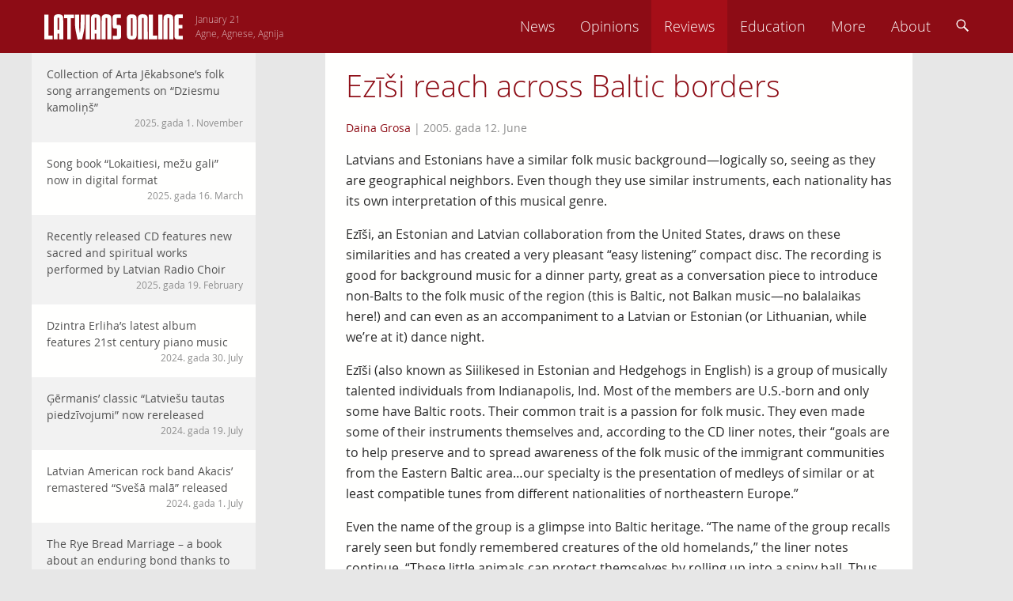

--- FILE ---
content_type: text/html; charset=UTF-8
request_url: https://latviansonline.com/ez299353i-reach-across-baltic-borders/
body_size: 14205
content:
<!DOCTYPE html>
<html lang="en-US">
<head>
<meta charset="UTF-8">
<meta name="viewport" content="width=device-width, initial-scale=1">
<title>Ezīši reach across Baltic borders - Latvians Online</title>
<link rel="profile" href="http://gmpg.org/xfn/11">
<link rel="pingback" href="https://latviansonline.com/xmlrpc.php">

<meta name='robots' content='index, follow, max-image-preview:large, max-snippet:-1, max-video-preview:-1' />
	<style>img:is([sizes="auto" i], [sizes^="auto," i]) { contain-intrinsic-size: 3000px 1500px }</style>
	
	<!-- This site is optimized with the Yoast SEO plugin v24.5 - https://yoast.com/wordpress/plugins/seo/ -->
	<link rel="canonical" href="https://latviansonline.com/ez299353i-reach-across-baltic-borders/" />
	<meta property="og:locale" content="en_US" />
	<meta property="og:type" content="article" />
	<meta property="og:title" content="Ezīši reach across Baltic borders - Latvians Online" />
	<meta property="og:description" content="Latvians and Estonians have a similar folk music background&#8212;logically so, seeing as they are geographical neighbors. Even though they use similar instruments, each nationality has its own interpretation of this musical genre. Ez&#299;&#353;i, an Estonian and Latvian collaboration from the United States, draws on these similarities and has created a very pleasant &#8220;easy listening&#8221; compact... Read more" />
	<meta property="og:url" content="https://latviansonline.com/ez299353i-reach-across-baltic-borders/" />
	<meta property="og:site_name" content="Latvians Online" />
	<meta property="article:publisher" content="https://www.facebook.com/latviansonline" />
	<meta property="article:published_time" content="2005-06-12T23:15:01+00:00" />
	<meta name="author" content="Daina Grosa" />
	<meta name="twitter:card" content="summary_large_image" />
	<meta name="twitter:creator" content="@latviansonline" />
	<meta name="twitter:site" content="@latviansonline" />
	<script type="application/ld+json" class="yoast-schema-graph">{"@context":"https://schema.org","@graph":[{"@type":"WebPage","@id":"https://latviansonline.com/ez299353i-reach-across-baltic-borders/","url":"https://latviansonline.com/ez299353i-reach-across-baltic-borders/","name":"Ezīši reach across Baltic borders - Latvians Online","isPartOf":{"@id":"https://latviansonline.com/#website"},"datePublished":"2005-06-12T23:15:01+00:00","author":{"@id":"https://latviansonline.com/#/schema/person/7d393a9d1c35e41492988f51891692f3"},"breadcrumb":{"@id":"https://latviansonline.com/ez299353i-reach-across-baltic-borders/#breadcrumb"},"inLanguage":"en-US","potentialAction":[{"@type":"ReadAction","target":["https://latviansonline.com/ez299353i-reach-across-baltic-borders/"]}]},{"@type":"BreadcrumbList","@id":"https://latviansonline.com/ez299353i-reach-across-baltic-borders/#breadcrumb","itemListElement":[{"@type":"ListItem","position":1,"name":"Home","item":"https://latviansonline.com/"},{"@type":"ListItem","position":2,"name":"Ezīši reach across Baltic borders"}]},{"@type":"WebSite","@id":"https://latviansonline.com/#website","url":"https://latviansonline.com/","name":"Latvians Online","description":"Ikkatram latvietim pasaulē.","potentialAction":[{"@type":"SearchAction","target":{"@type":"EntryPoint","urlTemplate":"https://latviansonline.com/?s={search_term_string}"},"query-input":{"@type":"PropertyValueSpecification","valueRequired":true,"valueName":"search_term_string"}}],"inLanguage":"en-US"},{"@type":"Person","@id":"https://latviansonline.com/#/schema/person/7d393a9d1c35e41492988f51891692f3","name":"Daina Grosa","description":"Daina Gross is editor of Latvians Online. An Australian-Latvian she is also a migration researcher at the University of Latvia, PhD from the University of Sussex, formerly a member of the board of the World Federation of Free Latvians, author and translator/ editor/ proofreader from Latvian into English of an eclectic mix of publications of different genres.","url":"https://latviansonline.com/author/daina/"}]}</script>
	<!-- / Yoast SEO plugin. -->


<link rel='dns-prefetch' href='//stats.wp.com' />
<link rel="alternate" type="application/rss+xml" title="Latvians Online &raquo; Feed" href="https://latviansonline.com/feed/" />
<link rel="alternate" type="application/rss+xml" title="Latvians Online &raquo; Comments Feed" href="https://latviansonline.com/comments/feed/" />
<link rel="alternate" type="application/rss+xml" title="Latvians Online &raquo; Ezīši reach across Baltic borders Comments Feed" href="https://latviansonline.com/ez299353i-reach-across-baltic-borders/feed/" />
<script type="text/javascript">
/* <![CDATA[ */
window._wpemojiSettings = {"baseUrl":"https:\/\/s.w.org\/images\/core\/emoji\/15.0.3\/72x72\/","ext":".png","svgUrl":"https:\/\/s.w.org\/images\/core\/emoji\/15.0.3\/svg\/","svgExt":".svg","source":{"concatemoji":"https:\/\/latviansonline.com\/wp-includes\/js\/wp-emoji-release.min.js"}};
/*! This file is auto-generated */
!function(i,n){var o,s,e;function c(e){try{var t={supportTests:e,timestamp:(new Date).valueOf()};sessionStorage.setItem(o,JSON.stringify(t))}catch(e){}}function p(e,t,n){e.clearRect(0,0,e.canvas.width,e.canvas.height),e.fillText(t,0,0);var t=new Uint32Array(e.getImageData(0,0,e.canvas.width,e.canvas.height).data),r=(e.clearRect(0,0,e.canvas.width,e.canvas.height),e.fillText(n,0,0),new Uint32Array(e.getImageData(0,0,e.canvas.width,e.canvas.height).data));return t.every(function(e,t){return e===r[t]})}function u(e,t,n){switch(t){case"flag":return n(e,"\ud83c\udff3\ufe0f\u200d\u26a7\ufe0f","\ud83c\udff3\ufe0f\u200b\u26a7\ufe0f")?!1:!n(e,"\ud83c\uddfa\ud83c\uddf3","\ud83c\uddfa\u200b\ud83c\uddf3")&&!n(e,"\ud83c\udff4\udb40\udc67\udb40\udc62\udb40\udc65\udb40\udc6e\udb40\udc67\udb40\udc7f","\ud83c\udff4\u200b\udb40\udc67\u200b\udb40\udc62\u200b\udb40\udc65\u200b\udb40\udc6e\u200b\udb40\udc67\u200b\udb40\udc7f");case"emoji":return!n(e,"\ud83d\udc26\u200d\u2b1b","\ud83d\udc26\u200b\u2b1b")}return!1}function f(e,t,n){var r="undefined"!=typeof WorkerGlobalScope&&self instanceof WorkerGlobalScope?new OffscreenCanvas(300,150):i.createElement("canvas"),a=r.getContext("2d",{willReadFrequently:!0}),o=(a.textBaseline="top",a.font="600 32px Arial",{});return e.forEach(function(e){o[e]=t(a,e,n)}),o}function t(e){var t=i.createElement("script");t.src=e,t.defer=!0,i.head.appendChild(t)}"undefined"!=typeof Promise&&(o="wpEmojiSettingsSupports",s=["flag","emoji"],n.supports={everything:!0,everythingExceptFlag:!0},e=new Promise(function(e){i.addEventListener("DOMContentLoaded",e,{once:!0})}),new Promise(function(t){var n=function(){try{var e=JSON.parse(sessionStorage.getItem(o));if("object"==typeof e&&"number"==typeof e.timestamp&&(new Date).valueOf()<e.timestamp+604800&&"object"==typeof e.supportTests)return e.supportTests}catch(e){}return null}();if(!n){if("undefined"!=typeof Worker&&"undefined"!=typeof OffscreenCanvas&&"undefined"!=typeof URL&&URL.createObjectURL&&"undefined"!=typeof Blob)try{var e="postMessage("+f.toString()+"("+[JSON.stringify(s),u.toString(),p.toString()].join(",")+"));",r=new Blob([e],{type:"text/javascript"}),a=new Worker(URL.createObjectURL(r),{name:"wpTestEmojiSupports"});return void(a.onmessage=function(e){c(n=e.data),a.terminate(),t(n)})}catch(e){}c(n=f(s,u,p))}t(n)}).then(function(e){for(var t in e)n.supports[t]=e[t],n.supports.everything=n.supports.everything&&n.supports[t],"flag"!==t&&(n.supports.everythingExceptFlag=n.supports.everythingExceptFlag&&n.supports[t]);n.supports.everythingExceptFlag=n.supports.everythingExceptFlag&&!n.supports.flag,n.DOMReady=!1,n.readyCallback=function(){n.DOMReady=!0}}).then(function(){return e}).then(function(){var e;n.supports.everything||(n.readyCallback(),(e=n.source||{}).concatemoji?t(e.concatemoji):e.wpemoji&&e.twemoji&&(t(e.twemoji),t(e.wpemoji)))}))}((window,document),window._wpemojiSettings);
/* ]]> */
</script>
<style id='wp-emoji-styles-inline-css' type='text/css'>

	img.wp-smiley, img.emoji {
		display: inline !important;
		border: none !important;
		box-shadow: none !important;
		height: 1em !important;
		width: 1em !important;
		margin: 0 0.07em !important;
		vertical-align: -0.1em !important;
		background: none !important;
		padding: 0 !important;
	}
</style>
<link rel='stylesheet' id='wp-block-library-css' href='https://latviansonline.com/wp-includes/css/dist/block-library/style.min.css?v=1.7' type='text/css' media='all' />
<link rel='stylesheet' id='mediaelement-css' href='https://latviansonline.com/wp-includes/js/mediaelement/mediaelementplayer-legacy.min.css?v=1.7' type='text/css' media='all' />
<link rel='stylesheet' id='wp-mediaelement-css' href='https://latviansonline.com/wp-includes/js/mediaelement/wp-mediaelement.min.css?v=1.7' type='text/css' media='all' />
<style id='jetpack-sharing-buttons-style-inline-css' type='text/css'>
.jetpack-sharing-buttons__services-list{display:flex;flex-direction:row;flex-wrap:wrap;gap:0;list-style-type:none;margin:5px;padding:0}.jetpack-sharing-buttons__services-list.has-small-icon-size{font-size:12px}.jetpack-sharing-buttons__services-list.has-normal-icon-size{font-size:16px}.jetpack-sharing-buttons__services-list.has-large-icon-size{font-size:24px}.jetpack-sharing-buttons__services-list.has-huge-icon-size{font-size:36px}@media print{.jetpack-sharing-buttons__services-list{display:none!important}}.editor-styles-wrapper .wp-block-jetpack-sharing-buttons{gap:0;padding-inline-start:0}ul.jetpack-sharing-buttons__services-list.has-background{padding:1.25em 2.375em}
</style>
<style id='classic-theme-styles-inline-css' type='text/css'>
/*! This file is auto-generated */
.wp-block-button__link{color:#fff;background-color:#32373c;border-radius:9999px;box-shadow:none;text-decoration:none;padding:calc(.667em + 2px) calc(1.333em + 2px);font-size:1.125em}.wp-block-file__button{background:#32373c;color:#fff;text-decoration:none}
</style>
<style id='global-styles-inline-css' type='text/css'>
:root{--wp--preset--aspect-ratio--square: 1;--wp--preset--aspect-ratio--4-3: 4/3;--wp--preset--aspect-ratio--3-4: 3/4;--wp--preset--aspect-ratio--3-2: 3/2;--wp--preset--aspect-ratio--2-3: 2/3;--wp--preset--aspect-ratio--16-9: 16/9;--wp--preset--aspect-ratio--9-16: 9/16;--wp--preset--color--black: #000000;--wp--preset--color--cyan-bluish-gray: #abb8c3;--wp--preset--color--white: #ffffff;--wp--preset--color--pale-pink: #f78da7;--wp--preset--color--vivid-red: #cf2e2e;--wp--preset--color--luminous-vivid-orange: #ff6900;--wp--preset--color--luminous-vivid-amber: #fcb900;--wp--preset--color--light-green-cyan: #7bdcb5;--wp--preset--color--vivid-green-cyan: #00d084;--wp--preset--color--pale-cyan-blue: #8ed1fc;--wp--preset--color--vivid-cyan-blue: #0693e3;--wp--preset--color--vivid-purple: #9b51e0;--wp--preset--gradient--vivid-cyan-blue-to-vivid-purple: linear-gradient(135deg,rgba(6,147,227,1) 0%,rgb(155,81,224) 100%);--wp--preset--gradient--light-green-cyan-to-vivid-green-cyan: linear-gradient(135deg,rgb(122,220,180) 0%,rgb(0,208,130) 100%);--wp--preset--gradient--luminous-vivid-amber-to-luminous-vivid-orange: linear-gradient(135deg,rgba(252,185,0,1) 0%,rgba(255,105,0,1) 100%);--wp--preset--gradient--luminous-vivid-orange-to-vivid-red: linear-gradient(135deg,rgba(255,105,0,1) 0%,rgb(207,46,46) 100%);--wp--preset--gradient--very-light-gray-to-cyan-bluish-gray: linear-gradient(135deg,rgb(238,238,238) 0%,rgb(169,184,195) 100%);--wp--preset--gradient--cool-to-warm-spectrum: linear-gradient(135deg,rgb(74,234,220) 0%,rgb(151,120,209) 20%,rgb(207,42,186) 40%,rgb(238,44,130) 60%,rgb(251,105,98) 80%,rgb(254,248,76) 100%);--wp--preset--gradient--blush-light-purple: linear-gradient(135deg,rgb(255,206,236) 0%,rgb(152,150,240) 100%);--wp--preset--gradient--blush-bordeaux: linear-gradient(135deg,rgb(254,205,165) 0%,rgb(254,45,45) 50%,rgb(107,0,62) 100%);--wp--preset--gradient--luminous-dusk: linear-gradient(135deg,rgb(255,203,112) 0%,rgb(199,81,192) 50%,rgb(65,88,208) 100%);--wp--preset--gradient--pale-ocean: linear-gradient(135deg,rgb(255,245,203) 0%,rgb(182,227,212) 50%,rgb(51,167,181) 100%);--wp--preset--gradient--electric-grass: linear-gradient(135deg,rgb(202,248,128) 0%,rgb(113,206,126) 100%);--wp--preset--gradient--midnight: linear-gradient(135deg,rgb(2,3,129) 0%,rgb(40,116,252) 100%);--wp--preset--font-size--small: 13px;--wp--preset--font-size--medium: 20px;--wp--preset--font-size--large: 36px;--wp--preset--font-size--x-large: 42px;--wp--preset--spacing--20: 0.44rem;--wp--preset--spacing--30: 0.67rem;--wp--preset--spacing--40: 1rem;--wp--preset--spacing--50: 1.5rem;--wp--preset--spacing--60: 2.25rem;--wp--preset--spacing--70: 3.38rem;--wp--preset--spacing--80: 5.06rem;--wp--preset--shadow--natural: 6px 6px 9px rgba(0, 0, 0, 0.2);--wp--preset--shadow--deep: 12px 12px 50px rgba(0, 0, 0, 0.4);--wp--preset--shadow--sharp: 6px 6px 0px rgba(0, 0, 0, 0.2);--wp--preset--shadow--outlined: 6px 6px 0px -3px rgba(255, 255, 255, 1), 6px 6px rgba(0, 0, 0, 1);--wp--preset--shadow--crisp: 6px 6px 0px rgba(0, 0, 0, 1);}:where(.is-layout-flex){gap: 0.5em;}:where(.is-layout-grid){gap: 0.5em;}body .is-layout-flex{display: flex;}.is-layout-flex{flex-wrap: wrap;align-items: center;}.is-layout-flex > :is(*, div){margin: 0;}body .is-layout-grid{display: grid;}.is-layout-grid > :is(*, div){margin: 0;}:where(.wp-block-columns.is-layout-flex){gap: 2em;}:where(.wp-block-columns.is-layout-grid){gap: 2em;}:where(.wp-block-post-template.is-layout-flex){gap: 1.25em;}:where(.wp-block-post-template.is-layout-grid){gap: 1.25em;}.has-black-color{color: var(--wp--preset--color--black) !important;}.has-cyan-bluish-gray-color{color: var(--wp--preset--color--cyan-bluish-gray) !important;}.has-white-color{color: var(--wp--preset--color--white) !important;}.has-pale-pink-color{color: var(--wp--preset--color--pale-pink) !important;}.has-vivid-red-color{color: var(--wp--preset--color--vivid-red) !important;}.has-luminous-vivid-orange-color{color: var(--wp--preset--color--luminous-vivid-orange) !important;}.has-luminous-vivid-amber-color{color: var(--wp--preset--color--luminous-vivid-amber) !important;}.has-light-green-cyan-color{color: var(--wp--preset--color--light-green-cyan) !important;}.has-vivid-green-cyan-color{color: var(--wp--preset--color--vivid-green-cyan) !important;}.has-pale-cyan-blue-color{color: var(--wp--preset--color--pale-cyan-blue) !important;}.has-vivid-cyan-blue-color{color: var(--wp--preset--color--vivid-cyan-blue) !important;}.has-vivid-purple-color{color: var(--wp--preset--color--vivid-purple) !important;}.has-black-background-color{background-color: var(--wp--preset--color--black) !important;}.has-cyan-bluish-gray-background-color{background-color: var(--wp--preset--color--cyan-bluish-gray) !important;}.has-white-background-color{background-color: var(--wp--preset--color--white) !important;}.has-pale-pink-background-color{background-color: var(--wp--preset--color--pale-pink) !important;}.has-vivid-red-background-color{background-color: var(--wp--preset--color--vivid-red) !important;}.has-luminous-vivid-orange-background-color{background-color: var(--wp--preset--color--luminous-vivid-orange) !important;}.has-luminous-vivid-amber-background-color{background-color: var(--wp--preset--color--luminous-vivid-amber) !important;}.has-light-green-cyan-background-color{background-color: var(--wp--preset--color--light-green-cyan) !important;}.has-vivid-green-cyan-background-color{background-color: var(--wp--preset--color--vivid-green-cyan) !important;}.has-pale-cyan-blue-background-color{background-color: var(--wp--preset--color--pale-cyan-blue) !important;}.has-vivid-cyan-blue-background-color{background-color: var(--wp--preset--color--vivid-cyan-blue) !important;}.has-vivid-purple-background-color{background-color: var(--wp--preset--color--vivid-purple) !important;}.has-black-border-color{border-color: var(--wp--preset--color--black) !important;}.has-cyan-bluish-gray-border-color{border-color: var(--wp--preset--color--cyan-bluish-gray) !important;}.has-white-border-color{border-color: var(--wp--preset--color--white) !important;}.has-pale-pink-border-color{border-color: var(--wp--preset--color--pale-pink) !important;}.has-vivid-red-border-color{border-color: var(--wp--preset--color--vivid-red) !important;}.has-luminous-vivid-orange-border-color{border-color: var(--wp--preset--color--luminous-vivid-orange) !important;}.has-luminous-vivid-amber-border-color{border-color: var(--wp--preset--color--luminous-vivid-amber) !important;}.has-light-green-cyan-border-color{border-color: var(--wp--preset--color--light-green-cyan) !important;}.has-vivid-green-cyan-border-color{border-color: var(--wp--preset--color--vivid-green-cyan) !important;}.has-pale-cyan-blue-border-color{border-color: var(--wp--preset--color--pale-cyan-blue) !important;}.has-vivid-cyan-blue-border-color{border-color: var(--wp--preset--color--vivid-cyan-blue) !important;}.has-vivid-purple-border-color{border-color: var(--wp--preset--color--vivid-purple) !important;}.has-vivid-cyan-blue-to-vivid-purple-gradient-background{background: var(--wp--preset--gradient--vivid-cyan-blue-to-vivid-purple) !important;}.has-light-green-cyan-to-vivid-green-cyan-gradient-background{background: var(--wp--preset--gradient--light-green-cyan-to-vivid-green-cyan) !important;}.has-luminous-vivid-amber-to-luminous-vivid-orange-gradient-background{background: var(--wp--preset--gradient--luminous-vivid-amber-to-luminous-vivid-orange) !important;}.has-luminous-vivid-orange-to-vivid-red-gradient-background{background: var(--wp--preset--gradient--luminous-vivid-orange-to-vivid-red) !important;}.has-very-light-gray-to-cyan-bluish-gray-gradient-background{background: var(--wp--preset--gradient--very-light-gray-to-cyan-bluish-gray) !important;}.has-cool-to-warm-spectrum-gradient-background{background: var(--wp--preset--gradient--cool-to-warm-spectrum) !important;}.has-blush-light-purple-gradient-background{background: var(--wp--preset--gradient--blush-light-purple) !important;}.has-blush-bordeaux-gradient-background{background: var(--wp--preset--gradient--blush-bordeaux) !important;}.has-luminous-dusk-gradient-background{background: var(--wp--preset--gradient--luminous-dusk) !important;}.has-pale-ocean-gradient-background{background: var(--wp--preset--gradient--pale-ocean) !important;}.has-electric-grass-gradient-background{background: var(--wp--preset--gradient--electric-grass) !important;}.has-midnight-gradient-background{background: var(--wp--preset--gradient--midnight) !important;}.has-small-font-size{font-size: var(--wp--preset--font-size--small) !important;}.has-medium-font-size{font-size: var(--wp--preset--font-size--medium) !important;}.has-large-font-size{font-size: var(--wp--preset--font-size--large) !important;}.has-x-large-font-size{font-size: var(--wp--preset--font-size--x-large) !important;}
:where(.wp-block-post-template.is-layout-flex){gap: 1.25em;}:where(.wp-block-post-template.is-layout-grid){gap: 1.25em;}
:where(.wp-block-columns.is-layout-flex){gap: 2em;}:where(.wp-block-columns.is-layout-grid){gap: 2em;}
:root :where(.wp-block-pullquote){font-size: 1.5em;line-height: 1.6;}
</style>
<link rel='stylesheet' id='contact-form-7-css' href='https://latviansonline.com/wp-content/plugins/contact-form-7/includes/css/styles.css?v=1.7' type='text/css' media='all' />
<link rel='stylesheet' id='latvians-online-style-css' href='https://latviansonline.com/wp-content/themes/latvians-online-underscore/style.css?v=1.7' type='text/css' media='all' />
<script type="text/javascript" src="https://latviansonline.com/wp-includes/js/jquery/jquery.min.js" id="jquery-core-js"></script>
<script type="text/javascript" src="https://latviansonline.com/wp-includes/js/jquery/jquery-migrate.min.js" id="jquery-migrate-js"></script>
<script type="text/javascript" src="https://latviansonline.com/wp-content/themes/latvians-online-underscore/js/picturefill/matchMedia.js" id="matchmedia-js"></script>
<script type="text/javascript" src="https://latviansonline.com/wp-content/themes/latvians-online-underscore/js/picturefill/picturefill.js" id="picturefill-js"></script>
<script type="text/javascript" src="https://latviansonline.com/wp-content/themes/latvians-online-underscore/js/modernizr.js" id="modernizr-js"></script>
<link rel="https://api.w.org/" href="https://latviansonline.com/wp-json/" /><link rel="alternate" title="JSON" type="application/json" href="https://latviansonline.com/wp-json/wp/v2/posts/1800" /><link rel="EditURI" type="application/rsd+xml" title="RSD" href="https://latviansonline.com/xmlrpc.php?rsd" />
<meta name="generator" content="WordPress 6.7.4" />
<link rel='shortlink' href='https://latviansonline.com/?p=1800' />
<link rel="alternate" title="oEmbed (JSON)" type="application/json+oembed" href="https://latviansonline.com/wp-json/oembed/1.0/embed?url=https%3A%2F%2Flatviansonline.com%2Fez299353i-reach-across-baltic-borders%2F" />
<link rel="alternate" title="oEmbed (XML)" type="text/xml+oembed" href="https://latviansonline.com/wp-json/oembed/1.0/embed?url=https%3A%2F%2Flatviansonline.com%2Fez299353i-reach-across-baltic-borders%2F&#038;format=xml" />
<script type="text/javascript">
	window._se_plugin_version = '8.1.9';
</script>
	<style>img#wpstats{display:none}</style>
		</head>

<body class="post-template-default single single-post postid-1800 single-format-standard group-blog">
<div id="page" class="hfeed site">
	<header id="masthead" class="site-header" role="banner">
		<div class="inner-header clear">
			<div class="site-branding">
				<a href="https://latviansonline.com/"><img src="https://latviansonline.com/wp-content/themes/latvians-online-underscore/img/back.svg" class="back" alt="Latvians Online logo"></a>
				<a href="https://latviansonline.com/" rel="home"><img src="https://latviansonline.com/wp-content/themes/latvians-online-underscore/img/latvians-online-logo-new.svg" class="logo clear" alt="Latvians Online logo"></a>
				<h1 class="site-title screen-reader-text">Latvians Online &ndash; Ikkatram latvietim pasaulē.</h1>

				<p class="name-days">
					<script type="text/javascript" src="https://latviansonline.com/wp-content/themes/latvians-online-underscore/js/vardi.js"></script>
				</p>
			</div>

			<nav id="site-navigation" class="main-navigation" role="navigation">
				<h1 class="menu-toggle"><img src="https://latviansonline.com/wp-content/themes/latvians-online-underscore/img/menu.svg" alt="Menu"></h1>
				<a class="skip-link screen-reader-text" href="#content">Skip to content</a>

				<div class="menu-primary-navigation-container"><ul id="menu-primary-navigation" class="menu"><li id="menu-item-11442" class="menu-item menu-item-type-taxonomy menu-item-object-category menu-item-11442"><a href="https://latviansonline.com/category/news/">News</a></li>
<li id="menu-item-11445" class="menu-item menu-item-type-taxonomy menu-item-object-category menu-item-11445"><a href="https://latviansonline.com/category/opinions/">Opinions</a></li>
<li id="menu-item-11443" class="menu-item menu-item-type-taxonomy menu-item-object-category current-post-ancestor current-menu-parent current-post-parent menu-item-11443"><a href="https://latviansonline.com/category/reviews/">Reviews</a></li>
<li id="menu-item-11446" class="menu-item menu-item-type-taxonomy menu-item-object-category menu-item-11446"><a href="https://latviansonline.com/category/education/">Education</a></li>
<li id="menu-item-23" class="menu-item menu-item-type-custom menu-item-object-custom menu-item-has-children menu-item-23"><a href="#">More</a>
<ul class="sub-menu">
	<li id="menu-item-11444" class="menu-item menu-item-type-taxonomy menu-item-object-category menu-item-11444"><a href="https://latviansonline.com/category/blogs/">Blogs</a></li>
	<li id="menu-item-11447" class="menu-item menu-item-type-taxonomy menu-item-object-category menu-item-11447"><a href="https://latviansonline.com/category/columns/">Columns</a></li>
	<li id="menu-item-11448" class="menu-item menu-item-type-taxonomy menu-item-object-category menu-item-11448"><a href="https://latviansonline.com/category/kolonijas/">Iz kolōnijām</a></li>
</ul>
</li>
<li id="menu-item-21" class="menu-item menu-item-type-post_type menu-item-object-page menu-item-21"><a href="https://latviansonline.com/about/">About</a></li>
<li id="search-box"><form role="search" method="get" id="searchform" action="https://latviansonline.com/" class="search-form"><input type="text" placeholder="Search ..." name="s" tabindex="-1" id="s"></form></li><li id="search-menu-item"><a><img src="https://latviansonline.com/wp-content/themes/latvians-online-underscore/img/search.svg" alt="Search"></a></li></ul></div>
			</nav>
		</div>
	</header>
	<div id="left-menu-toggle" class="footer-button"><a><img src="https://latviansonline.com/wp-content/themes/latvians-online-underscore/img/left-menu.svg" alt="Left menu"></a></div>




	<div id="content" class="site-content">
	<div id="secondary" class="widget-area" role="complementary">
				<aside id="my-recent-posts-2" class="widget widget_recent_entries">		<h1 class="widget-title">Raksti</h1>		<ul id="side-list">
							<li id="side-post-16590">

														<span data-picture data-alt="Collection of Arta Jēkabsone&#8217;s folk song arrangements on &#8220;Dziesmu kamoliņš&#8221;" class="responsive-image">
				        <span data-src="https://latviansonline.com/wp-content/uploads/2025/11/Arta-3-320x178.png"></span>
				        <span data-src="https://latviansonline.com/wp-content/uploads/2025/11/Arta-3-640x356.png" data-media="(-o-min-device-pixel-ratio:5/4), (-webkit-min-device-pixel-ratio:1.25), (min-resolution:120dpi)"></span>
				        <noscript>
				            <img width="320" height="178" src="https://latviansonline.com/wp-content/uploads/2025/11/Arta-3-320x178.png" class="attachment-post-thumbnail size-post-thumbnail wp-post-image" alt="" decoding="async" fetchpriority="high" srcset="https://latviansonline.com/wp-content/uploads/2025/11/Arta-3-320x178.png 320w, https://latviansonline.com/wp-content/uploads/2025/11/Arta-3-640x356.png 640w, https://latviansonline.com/wp-content/uploads/2025/11/Arta-3-917x509.png 917w, https://latviansonline.com/wp-content/uploads/2025/11/Arta-3-1834x1018.png 1834w, https://latviansonline.com/wp-content/uploads/2025/11/Arta-3-768x426.png 768w, https://latviansonline.com/wp-content/uploads/2025/11/Arta-3-1536x852.png 1536w" sizes="(max-width: 320px) 100vw, 320px" />				        </noscript>
				    </span>
				
				<a href="https://latviansonline.com/collection-of-arta-jekabsones-folk-song-arrangements-on-dziesmu-kamolins/" class="widget-post">Collection of Arta Jēkabsone&#8217;s folk song arrangements on &#8220;Dziesmu kamoliņš&#8221;							<span class="posted-on"><time class="entry-date published" datetime="2025-11-01T13:19:41+02:00">2025. gada 1. November</time></span>							</a>
			</li>
								<li id="side-post-16524">

				
				<a href="https://latviansonline.com/song-book-lokaitiesi-mezu-gali-now-in-digital-format/" class="widget-post even">Song book &#8220;Lokaitiesi, mežu gali&#8221; now in digital format							<span class="posted-on"><time class="entry-date published" datetime="2025-03-16T16:36:54+02:00">2025. gada 16. March</time></span>							</a>
			</li>
								<li id="side-post-16502">

				
				<a href="https://latviansonline.com/latvian-radio-choir-performs-sacred-and-spiritual-works-by-latvian-composers-on-new-cd/" class="widget-post">Recently released CD features new sacred and spiritual works performed by Latvian Radio Choir							<span class="posted-on"><time class="entry-date published" datetime="2025-02-19T10:26:23+02:00">2025. gada 19. February</time></span>							</a>
			</li>
								<li id="side-post-16446">

				
				<a href="https://latviansonline.com/21st-century-piano-music-featured-on-latvian-pianist-dzintra-erlihas-latest-album/" class="widget-post even">Dzintra Erliha&#8217;s latest album features 21st century piano music							<span class="posted-on"><time class="entry-date published" datetime="2024-07-30T03:51:12+03:00">2024. gada 30. July</time></span>							</a>
			</li>
								<li id="side-post-16434">

				
				<a href="https://latviansonline.com/germanis-classic-latviesu-tautas-piedzivojumi-rereleased/" class="widget-post">Ģērmanis&#8217; classic &#8220;Latviešu tautas piedzīvojumi&#8221; now rereleased							<span class="posted-on"><time class="entry-date published" datetime="2024-07-19T16:26:16+03:00">2024. gada 19. July</time></span>							</a>
			</li>
								<li id="side-post-16425">

				
				<a href="https://latviansonline.com/latvian-american-rock-band-akacis-remastered-album-svesa-mala-released/" class="widget-post even">Latvian American rock band Akacis&#8217; remastered &#8220;Svešā malā&#8221; released							<span class="posted-on"><time class="entry-date published" datetime="2024-07-01T06:54:44+03:00">2024. gada 1. July</time></span>							</a>
			</li>
								<li id="side-post-16419">

				
				<a href="https://latviansonline.com/the-rye-bread-marriage-a-book-about-an-enduring-bond-thanks-to-rye-bread/" class="widget-post">The Rye Bread Marriage – a book about an enduring bond thanks to rye bread							<span class="posted-on"><time class="entry-date published" datetime="2024-06-05T19:15:42+03:00">2024. gada 5. June</time></span>							</a>
			</li>
								<li id="side-post-16410">

				
				<a href="https://latviansonline.com/youthful-energy-of-laimas-muzykanti-enters-third-decade-on-new-cd-turu-buru/" class="widget-post even">Youthfully energetic Laimas muzykanti perform diverse arrangements of Latvian folksongs on new CD							<span class="posted-on"><time class="entry-date published" datetime="2024-04-26T20:33:07+03:00">2024. gada 26. April</time></span>							</a>
			</li>
								<li id="side-post-16382">

				
				<a href="https://latviansonline.com/16382-2/" class="widget-post">Double CD features organist Aigars Reinis&#8217; rendition of music by Alfrēds Kalniņš							<span class="posted-on"><time class="entry-date published" datetime="2024-04-02T16:47:12+03:00">2024. gada 2. April</time></span>							</a>
			</li>
								<li id="side-post-16373">

				
				<a href="https://latviansonline.com/thunderous-drum-and-bagpipe-ensemble-auli-celebrate-20-years-with-recent-release/" class="widget-post even">Thunderous drum and bagpipe ensemble Auļi celebrate 20 years with recent release							<span class="posted-on"><time class="entry-date published" datetime="2024-03-26T11:29:30+02:00">2024. gada 26. March</time></span>							</a>
			</li>
								<li id="side-post-16367">

				
				<a href="https://latviansonline.com/10th-folk-compilation-sviests-includes-collaborations-between-latvia-and-ukraine/" class="widget-post">10th folk compilation Sviests includes collaborations between Latvia and Ukraine							<span class="posted-on"><time class="entry-date published" datetime="2024-03-25T10:22:19+02:00">2024. gada 25. March</time></span>							</a>
			</li>
								<li id="side-post-16354">

				
				<a href="https://latviansonline.com/recent-album-shows-juris-karlsons-rich-imagination-and-skill-with-theatrical-music/" class="widget-post even">Recent album shows Juris Karlsons’ imagination &#038; skill with theatrical music							<span class="posted-on"><time class="entry-date published" datetime="2024-03-18T16:08:59+02:00">2024. gada 18. March</time></span>							</a>
			</li>
								<li id="side-post-16337">

				
				<a href="https://latviansonline.com/pianist-plesanovs-debut-solo-album-features-mushroom-rhapsody/" class="widget-post">Pianist Plešanovs&#8217; debut solo album features &#8216;Mushroom Rhapsody&#8217; and other eclectic piano works							<span class="posted-on"><time class="entry-date published" datetime="2024-02-13T13:54:47+02:00">2024. gada 13. February</time></span>							</a>
			</li>
								<li id="side-post-16326">

				
				<a href="https://latviansonline.com/16326-2/" class="widget-post even">Linda Leine performs Georgs Pelēcis&#8217; haunting Gadalaiki cycle							<span class="posted-on"><time class="entry-date published" datetime="2024-02-05T22:30:09+02:00">2024. gada 5. February</time></span>							</a>
			</li>
								<li id="side-post-16318">

				
				<a href="https://latviansonline.com/ethnographic-ensemble-vabalis-from-latgale-records-local-wedding-songs-in-latgalian/" class="widget-post">Ethnographic ensemble Vabaļis records local wedding songs in Latgalian							<span class="posted-on"><time class="entry-date published" datetime="2024-01-08T11:41:08+02:00">2024. gada 8. January</time></span>							</a>
			</li>
								<li id="side-post-16302">

				
				<a href="https://latviansonline.com/latvian-radio-choir-records-janis-ivanovs-vocalises/" class="widget-post even">Latvian Radio Choir records Jānis Ivanovs&#8217; Vocalises							<span class="posted-on"><time class="entry-date published" datetime="2023-10-30T11:04:58+02:00">2023. gada 30. October</time></span>							</a>
			</li>
								<li id="side-post-16294">

				
				<a href="https://latviansonline.com/ugis-praulins-explores-sounds-of-different-eras-with-ancient-music-ensemble-ars-antiqua-riga/" class="widget-post">Uģis Prauliņš explores sounds of Renaissance era with ancient music ensemble Ars Antiqua Riga							<span class="posted-on"><time class="entry-date published" datetime="2023-10-19T09:31:59+03:00">2023. gada 19. October</time></span>							</a>
			</li>
								<li id="side-post-16269">

				
				<a href="https://latviansonline.com/opera-xeniae-by-juris-abols-recorded-by-latvian-radio-choir/" class="widget-post even">Opera Xeniae by Juris Ābols recorded by Latvian Radio Choir							<span class="posted-on"><time class="entry-date published" datetime="2023-08-07T18:25:57+03:00">2023. gada 7. August</time></span>							</a>
			</li>
								<li id="side-post-16263">

				
				<a href="https://latviansonline.com/kremerata-baltica-celebrate-25-years-with-works-of-plakidis-petersons-and-pelecis/" class="widget-post">25 years of Kremerata Baltica with works of Plakidis, Pētersons and Pelēcis							<span class="posted-on"><time class="entry-date published" datetime="2023-07-30T11:10:55+03:00">2023. gada 30. July</time></span>							</a>
			</li>
								<li id="side-post-16255">

				
				<a href="https://latviansonline.com/my-century-autobiography-of-kristaps-keggi-m-d-is-a-remarkable-life-story/" class="widget-post even">&#8216;My Century&#8217; – autobiography of Kristaps Keggi M.D. is a remarkable life story							<span class="posted-on"><time class="entry-date published" datetime="2023-06-13T10:32:52+03:00">2023. gada 13. June</time></span>							</a>
			</li>
							</ul>
		<div id="last-side-post"><img src="https://latviansonline.com/wp-content/themes/latvians-online-underscore/img/loader.gif" id="sidebar-loader" alt="Loader"></div>
		</aside>	</div><!-- #secondary -->

	<div id="primary" class="content-area">
		<main id="main" class="site-main" role="main">

		
			<img src="https://latviansonline.com/wp-content/themes/latvians-online-underscore/img/latvians-online-logo-red.svg" class="print-logo" alt="LatviansOnline logo">
<article id="post-1800" class="post-1800 post type-post status-publish format-standard hentry category-reviews">
	<div class="attels-ar-aprakstu">
			</div>
	<header class="entry-header">
		<h1 class="entry-title">Ezīši reach across Baltic borders</h1>

		<div class="entry-meta">
			<p class="posted-on-by"><span class="byline"><span class="author vcard">Daina Grosa</span></span>&nbsp;|&nbsp;<span class="posted-on"><time class="entry-date published" datetime="2005-06-12T15:15:01+03:00">2005. gada 12. June</time></span></p>		</div><!-- .entry-meta -->
	</header><!-- .entry-header -->

	<div class="entry-content">
		
<p>Latvians and Estonians have a similar folk music background&#8212;logically so, seeing as they are geographical neighbors. Even though they use similar instruments, each nationality has its own interpretation of this musical genre.</p>
<p>Ez&#299;&#353;i, an Estonian and Latvian collaboration from the United States, draws on these similarities and has created a very pleasant &#8220;easy listening&#8221; compact disc. The recording is good for background music for a dinner party, great as a conversation piece to introduce non-Balts to the folk music of the region (this is Baltic, not Balkan music&#8212;no balalaikas here!) and can even as an accompaniment to a Latvian or Estonian (or Lithuanian, while we&#8217;re at it) dance night.</p>
<p>Ez&#299;&#353;i (also known as Siilikesed in Estonian and Hedgehogs in English) is a group of musically talented individuals from Indianapolis, Ind. Most of the members are U.S.-born and only some have Baltic roots. Their common trait is a passion for folk music. They even made some of their instruments themselves and, according to the CD liner notes, their &#8220;goals are to help preserve and to spread awareness of the folk music of the immigrant communities from the Eastern Baltic area&#8230;our specialty is the presentation of medleys of similar or at least compatible tunes from different nationalities of northeastern Europe.&#8221;</p>
<p>Even the name of the group is a glimpse into Baltic heritage. &#8220;The name of the group recalls rarely seen but fondly remembered creatures of the old homelands,&#8221; the liner notes continue. &#8220;These little animals can protect themselves by rolling up into a spiny ball. Thus they aptly symbolize Estonians&#8217; and Latvians&#8217; talent for self-preservation without being aggressive or dangerous to others.&#8221; </p>
<p>These folks are masters of their instruments&#8212;and not just the <em>kokle</em>. (I&#8217;ve heard many a CD of just <em>kokle</em> music, which is most certainly the best lullaby music to date! <em>Kokle</em> songs often all blend into one and the endless plucking of strings can become annoying after a while.) These guys also play the bagpipes (<em>d&#363;das</em>), shepherd&#8217;s horn (<em>ganu rags</em>), wood flute (<em>stabule</em>), accordion, tri-level rattle (<em>tr&#299;deksnis</em>) and many other ancient Baltic percussion instruments. Their rendition of the folk songs is certainly not conducive to sleep! Each instrument appears to have been carefully chosen for each particular tune. No vocals are performed so the focus is purely on the melodies as they are interpreted via the various instruments. </p>
<p>This CD provides a smorgasbord of different types of melodies: some dance tunes, others more contemplative and still others very ancient, soulful melodies that I had never heard before. The liner notes give insight into the similarities of these songs in the region. In some cases the songs have only recently &#8220;crossed borders.&#8221; The pancake dance (&#8220;Pank&#363;kas&#8221;) was taught to a group of Lithuanian students by a Czech dance group in the 1970s and a decade later the Lithuanians taught it to their northern neighbors, the Latvians. It would be an interesting topic for a thesis to research the origin of each song and trace it as it was adopted and adapted by folk from neighboring countries.</p>
<p>The music in this recording comes across very pure and clean, probably a combination of sophisticated recording and very precise playing. For instance, the performance of  &#8220;Sidrabi&#326;a lieti&#326;&#353; lija&#8221; (The Silvery Rain) is so sharp it seems the sound cuts the air with a knife.</p>
<p>The dances &#8220;Pank&#363;kas&#8221; and &#8220;Apa&#316;ais m&#275;ness&#8221; (The Round Moon) make your feet want to get up and dance to the music.</p>
<p>For some reason the Balts seem to have mastered the &#8220;sad songs.&#8221; These more often than not are songs about orphans and their lot in life. Track 26 on this CD provides a medley of hauntingly beautiful &#8220;sad songs.&#8221; </p>
<p>I have a challenge for you: If you get a chance to listen to this CD, test your knowledge of Baltic folk music and try to discern which song is from which region in the Baltics. I&#8217;m sure you&#8217;ll learn something new on hearing and reading about each and every song.</p>
<p>The recording may be ordered from Ez&#299;&#353;i member Ieva Johnson by contacting her via e-mail at <a href="https://latviansonline.com/?URL=mailto%3Asijats%40yahoo.com">sijats@yahoo.com</a>.
</p>
<div class="review">
<h2>Details</h2>
<h3>Ez&#299;&#353;i</h3>
<p>Ez&#299;&#353;i</p>
<p>
						Ez&#299;&#353;i,&nbsp;			2005
			</p>
</p></div>
				<div class="author-info">
			<p><strong>Daina Gross</strong> is editor of Latvians Online. An Australian-Latvian she is also a migration researcher at the University of Latvia, PhD from the University of Sussex, formerly a member of the board of the World Federation of Free Latvians, author and translator/ editor/ proofreader from Latvian into English of an eclectic mix of publications of different genres.</p>
		</div>
		<div class="print-copyrigth">
			<p><strong>&copy; 1995-2026 Latvians Online</strong><br>Please contact us for editorial queries, or for permission to republish material. Disclaimer: The content of Web sites to which Latvians Online provides links does not necessarily reflect the opinion of Latvians Online, its staff or its sponsors.</p>
		</div>
	</div><!-- .entry-content -->

	<footer class="entry-footer clear">
						<a href="https://latviansonline.com/" rel="home">Return to main page</a>
						<div id="social-buttons">
			<a href="https://www.facebook.com/sharer/sharer.php?u=https://latviansonline.com/ez299353i-reach-across-baltic-borders/" title="Share on Facebook" class="fb" onclick="return windowPop(this.href, 545, 433)" target="_blank">
				<img src="https://latviansonline.com/wp-content/themes/latvians-online-underscore/img/facebook.svg" alt="Facebook">
			</a>
			<a href="http://www.draugiem.lv/say/ext/add.php?title=Ezīši reach across Baltic borders&link=https://latviansonline.com/ez299353i-reach-across-baltic-borders/&titlePrefix=Latvians%20Online" title="Share on Draugiem.lv" class="dr" onclick="return windowPop(this.href, 545, 433)" target="_blank">
				<img src="https://latviansonline.com/wp-content/themes/latvians-online-underscore/img/draugiem.lv.svg" alt="Draugiem.lv">
			</a>
			<a href="https://twitter.com/intent/tweet?via=latviansonline&text=Ezīši reach across Baltic borders&url=https://latviansonline.com/ez299353i-reach-across-baltic-borders/" title="Share on Twitter" class="tw" onclick="return windowPop(this.href, 545, 433)" target="_blank">
				<img src="https://latviansonline.com/wp-content/themes/latvians-online-underscore/img/twitter.svg" alt="Twitter">
			</a>
			<a href="mailto:?subject=An article from Latvians Online&body=Ezīši reach across Baltic borders%0D%0Ahttps://latviansonline.com/ez299353i-reach-across-baltic-borders/" title="Share via Email"class="eml">
				<img src="https://latviansonline.com/wp-content/themes/latvians-online-underscore/img/mail.svg" alt="Twitter">
			</a>
			<a href="https://latviansonline.com/ez299353i-reach-across-baltic-borders/?print" title="Print" class="prnt" onclick="return windowPop(this.href, 1200, 433)" target="_blank">
				<img src="https://latviansonline.com/wp-content/themes/latvians-online-underscore/img/print.svg" alt="Twitter">
			</a>
		</div>	</footer><!-- .entry-footer -->
</article><!-- #post-## -->
<div class="add">
	</div>
<script>
	(function ($) {
		var selector = '#side-' + $('article').attr('id') + ' a';
		$(selector).addClass('current');
	}(jQuery));
</script>
<script>
	window.onload = function() {
		if (window.location.search.substring(1) == 'print') {
			window.print();
			setTimeout(function() {
				window.close();
			}, 1);
		}
	}
</script>

			
			<div id="comments" class="comments-area">

	
			<h2 class="comments-title">
			2 thoughts on &ldquo;<span>Ezīši reach across Baltic borders</span>&rdquo;		</h2>

				<ol class="comment-list">
								<li id="comment-2818" class="comment even thread-even depth-1">
			<article id="div-comment-2818" class="comment-body">
				<footer class="comment-meta">
					<div class="comment-author vcard">
												<b class="fn">Valdis Kalnins</b> <span class="says">says:</span>					</div><!-- .comment-author -->

					<div class="comment-metadata">
						<a href="https://latviansonline.com/ez299353i-reach-across-baltic-borders/#comment-2818"><time datetime="2005-08-22T02:36:22+03:00">2005. gada 22. August at 02:36</time></a>					</div><!-- .comment-metadata -->

									</footer><!-- .comment-meta -->

				<div class="comment-content">
					<p>I&#8217;ve spent several summers with Ieva at Garezers and I know how much effort she puts into all her endeavours.So all I can say to her and her cohorts is a strong&#8221;Bravo&#8221;.</p>
				</div><!-- .comment-content -->

				<div class="reply"><a rel="nofollow" class="comment-reply-link" href="#comment-2818" data-commentid="2818" data-postid="1800" data-belowelement="div-comment-2818" data-respondelement="respond" data-replyto="Reply to Valdis Kalnins" aria-label="Reply to Valdis Kalnins">Reply</a></div>			</article><!-- .comment-body -->
		</li><!-- #comment-## -->
		<li id="comment-2819" class="comment odd alt thread-odd thread-alt depth-1">
			<article id="div-comment-2819" class="comment-body">
				<footer class="comment-meta">
					<div class="comment-author vcard">
												<b class="fn">philippos</b> <span class="says">says:</span>					</div><!-- .comment-author -->

					<div class="comment-metadata">
						<a href="https://latviansonline.com/ez299353i-reach-across-baltic-borders/#comment-2819"><time datetime="2008-05-31T04:20:25+03:00">2008. gada 31. May at 04:20</time></a>					</div><!-- .comment-metadata -->

									</footer><!-- .comment-meta -->

				<div class="comment-content">
					<p>i bought a latvian kokle with 13 strings but i am not usre of its tuning! can you enlighten me! what is its tuning going from up going down?</p>
				</div><!-- .comment-content -->

				<div class="reply"><a rel="nofollow" class="comment-reply-link" href="#comment-2819" data-commentid="2819" data-postid="1800" data-belowelement="div-comment-2819" data-respondelement="respond" data-replyto="Reply to philippos" aria-label="Reply to philippos">Reply</a></div>			</article><!-- .comment-body -->
		</li><!-- #comment-## -->
					</ol><!-- .comment-list -->
		
	
				<div id="respond" class="comment-respond">
		<h3 id="reply-title" class="comment-reply-title">Leave a Reply <small><a rel="nofollow" id="cancel-comment-reply-link" href="/ez299353i-reach-across-baltic-borders/#respond" style="display:none;">Cancel reply</a></small></h3><form action="https://latviansonline.com/wp-comments-post.php" method="post" id="commentform" class="comment-form" novalidate><p class="comment-notes"><span id="email-notes">Your email address will not be published.</span> <span class="required-field-message">Required fields are marked <span class="required">*</span></span></p><p class="comment-form-comment"><label for="comment">Comment <span class="required">*</span></label> <textarea id="comment" name="comment" cols="45" rows="8" maxlength="65525" required></textarea></p><p class="comment-form-author"><label for="author">Name <span class="required">*</span></label> <input id="author" name="author" type="text" value="" size="30" maxlength="245" autocomplete="name" required /></p>
<p class="comment-form-email"><label for="email">Email <span class="required">*</span></label> <input id="email" name="email" type="email" value="" size="30" maxlength="100" aria-describedby="email-notes" autocomplete="email" required /></p>
<p class="form-submit"><input name="submit" type="submit" id="submit" class="submit" value="Post Comment" /> <input type='hidden' name='comment_post_ID' value='1800' id='comment_post_ID' />
<input type='hidden' name='comment_parent' id='comment_parent' value='0' />
</p></form>	</div><!-- #respond -->
		
</div><!-- #comments -->

		
		</main><!-- #main -->
	</div><!-- #primary -->


	</div><!-- #content -->
	<div id="to-top-toggle" class="footer-button"><a><img src="https://latviansonline.com/wp-content/themes/latvians-online-underscore/img/to-top.svg" alt="To top"></a></div>
	<footer id="colophon" class="site-footer" role="contentinfo">
		<div class="site-info clear">
			<p>&copy; 1995 - 2026 Latvians Online<br>
			Design: <a href="http://knopkens.com" title="Interneta un mobilie risinājumi, mājas lapu izveide" target="_blank">Knopkens.com</a></p>
			<a href="https://www.facebook.com/latviansonline" class="social-links" target="_blank" title="Latvians Online portālā Facebook">
			<img src="https://latviansonline.com/wp-content/themes/latvians-online-underscore/img/facebook.svg" alt="Latvians Online portālā Facebook">
			</a>
			<!-- <a href="#" class="social-links" target="_blank" title="Latvians Online portālā Draugiem.lv">
			<img src="https://latviansonline.com/wp-content/themes/latvians-online-underscore/img/draugiem.lv.svg" alt="Latvians Online portālā Draugiem.lv">
			</a> -->
			<a href="https://twitter.com/latviansonline" class="social-links" target="_blank" title="Latvians Online portālā Twitter">
			<img src="https://latviansonline.com/wp-content/themes/latvians-online-underscore/img/twitter.svg" alt="Latvians Online portālā Twitter">
			</a>
		</div>
	</footer>
</div><!-- #page -->

<script type="text/javascript" src="https://latviansonline.com/wp-includes/js/dist/hooks.min.js" id="wp-hooks-js"></script>
<script type="text/javascript" src="https://latviansonline.com/wp-includes/js/dist/i18n.min.js" id="wp-i18n-js"></script>
<script type="text/javascript" id="wp-i18n-js-after">
/* <![CDATA[ */
wp.i18n.setLocaleData( { 'text direction\u0004ltr': [ 'ltr' ] } );
/* ]]> */
</script>
<script type="text/javascript" src="https://latviansonline.com/wp-content/plugins/contact-form-7/includes/swv/js/index.js" id="swv-js"></script>
<script type="text/javascript" id="contact-form-7-js-before">
/* <![CDATA[ */
var wpcf7 = {
    "api": {
        "root": "https:\/\/latviansonline.com\/wp-json\/",
        "namespace": "contact-form-7\/v1"
    }
};
/* ]]> */
</script>
<script type="text/javascript" src="https://latviansonline.com/wp-content/plugins/contact-form-7/includes/js/index.js" id="contact-form-7-js"></script>
<script type="text/javascript" src="https://latviansonline.com/wp-content/themes/latvians-online-underscore/js/navigation.js" id="latvians-online-navigation-js"></script>
<script type="text/javascript" src="https://latviansonline.com/wp-content/themes/latvians-online-underscore/js/skip-link-focus-fix.js" id="latvians-online-skip-link-focus-fix-js"></script>
<script type="text/javascript" src="https://latviansonline.com/wp-includes/js/comment-reply.min.js" id="comment-reply-js" async="async" data-wp-strategy="async"></script>
<script type="text/javascript" src="https://latviansonline.com/wp-content/themes/latvians-online-underscore/js/placeholder-span.js" id="placeholder-js"></script>
<script type="text/javascript" src="https://stats.wp.com/e-202604.js" id="jetpack-stats-js" data-wp-strategy="defer"></script>
<script type="text/javascript" id="jetpack-stats-js-after">
/* <![CDATA[ */
_stq = window._stq || [];
_stq.push([ "view", JSON.parse("{\"v\":\"ext\",\"blog\":\"69064657\",\"post\":\"1800\",\"tz\":\"2\",\"srv\":\"latviansonline.com\",\"j\":\"1:14.3\"}") ]);
_stq.push([ "clickTrackerInit", "69064657", "1800" ]);
/* ]]> */
</script>
<script>
	(function ($) {

		var count = 1,
			available = true;

		function loadArticle(pageNumber) {

			var data = {
				action: 'infinite_scroll',
				page: pageNumber,
				cat: '9'
			};

			$.post('https://latviansonline.com/wp-admin/admin-ajax.php', data, function(response) {
				$("#side-list").append(response);
				available = true;
			});
			
		    return false;
		}
		
		$(window).scroll(function(){
			if  (($(window).scrollTop() >= $('#last-side-post').offset().top - $(window).height()) && available){
				available = false;
				loadArticle(count++);
			}
		});
	}(jQuery));
</script>
</body>
</html>


--- FILE ---
content_type: text/css
request_url: https://latviansonline.com/wp-content/themes/latvians-online-underscore/style.css?v=1.7
body_size: 5431
content:
/*!
Theme Name: Latvians Online
Theme URI: http://underscores.me/
Author: Knopkens.com
Author URI: http://knopkens.com/
Description: Uz WordPress bāzēta tēma, kas izstrādāta priekš "Latvains Online" portāla.
Version: 1.0
License: GNU General Public License
License URI: license.txt
Text Domain: latvians-online
Domain Path: /languages/
Tags:

This theme, like WordPress, is licensed under the GPL.
Use it to make something cool, have fun, and share what you've learned with others.

 Latvians Online is based on Underscores http://underscores.me/, (C) 2012-2014 Automattic, Inc.

Resetting and rebuilding styles have been helped along thanks to the fine work of
Eric Meyer http://meyerweb.com/eric/tools/css/reset/index.html
along with Nicolas Gallagher and Jonathan Neal http://necolas.github.com/normalize.css/
and Blueprint http://www.blueprintcss.org/
*/@font-face{font-family:Open Sans;src:url(fonts/OpenSans-Light-webfont.eot);src:url(fonts/OpenSans-Light-webfont.eot?#iefix) format('embedded-opentype'),url(fonts/OpenSans-Light-webfont.woff) format('woff'),url(fonts/OpenSans-Light-webfont.ttf) format('truetype'),url(fonts/OpenSans-Light-webfont.svg#open_sanslight) format('svg');font-weight:300;font-style:normal}@font-face{font-family:Open Sans;src:url(fonts/OpenSans-Regular-webfont.eot);src:url(fonts/OpenSans-Regular-webfont.eot?#iefix) format('embedded-opentype'),url(fonts/OpenSans-Regular-webfont.woff) format('woff'),url(fonts/OpenSans-Regular-webfont.ttf) format('truetype'),url(fonts/OpenSans-Regular-webfont.svg#open_sansregular) format('svg');font-weight:400;font-style:normal}@font-face{font-family:Open Sans;src:url(fonts/OpenSans-Italic-webfont.eot);src:url(fonts/OpenSans-Italic-webfont.eot?#iefix) format('embedded-opentype'),url(fonts/OpenSans-Italic-webfont.woff) format('woff'),url(fonts/OpenSans-Italic-webfont.ttf) format('truetype'),url(fonts/OpenSans-Italic-webfont.svg#open_sansitalic) format('svg');font-weight:400;font-style:italic}@font-face{font-family:Open Sans;src:url(fonts/OpenSans-Semibold-webfont.eot);src:url(fonts/OpenSans-Semibold-webfont.eot?#iefix) format('embedded-opentype'),url(fonts/OpenSans-Semibold-webfont.woff) format('woff'),url(fonts/OpenSans-Semibold-webfont.ttf) format('truetype'),url(fonts/OpenSans-Semibold-webfont.svg#open_sanssemibold) format('svg');font-weight:700;font-style:normal}@font-face{font-family:Open Sans;src:url(fonts/OpenSans-SemiboldItalic-webfont.eot);src:url(fonts/OpenSans-SemiboldItalic-webfont.eot?#iefix) format('embedded-opentype'),url(fonts/OpenSans-SemiboldItalic-webfont.woff) format('woff'),url(fonts/OpenSans-SemiboldItalic-webfont.ttf) format('truetype'),url(fonts/OpenSans-SemiboldItalic-webfont.svg#open_sanssemibold_italic) format('svg');font-weight:700;font-style:italic}a,abbr,acronym,address,applet,big,blockquote,body,caption,cite,code,dd,del,dfn,div,dl,dt,em,fieldset,font,form,h1,h2,h3,h4,h5,h6,html,iframe,ins,kbd,label,legend,li,object,ol,p,pre,q,s,samp,small,span,strike,strong,sub,sup,table,tbody,td,tfoot,th,thead,tr,tt,ul,var{border:0;font-family:inherit;font-size:100%;font-style:inherit;font-weight:inherit;margin:0;outline:0;padding:0;vertical-align:baseline}html{font-size:62.5%;overflow-y:scroll;-webkit-text-size-adjust:100%;-ms-text-size-adjust:100%}*,:after,:before{box-sizing:border-box}body{background:#fff}article,aside,details,figcaption,figure,footer,header,main,nav,section{display:block}ol,ul{list-style:none}table{border-collapse:separate;border-spacing:0}caption,td,th{font-weight:400;text-align:left}blockquote:after,blockquote:before,q:after,q:before{content:""}blockquote,q{quotes:"" ""}a:focus{outline:thin dotted}a:active,a:hover{outline:0}a img{border:0}body,button,input,select,textarea{color:#2a2a2a;font-family:Open Sans,sans-serif;font-size:16px;font-size:1.6rem;line-height:1.5}h1,h2,h3,h4,h5,h6{clear:both}#comments,article{font-size:14px;font-size:1.4rem}article .review{font-size:.75em}article .review h2,article .review h3,article .review p{margin-bottom:.25em}article .review h2{font-size:1.125em}article h2,article h3{font-weight:700}.page article h2{font-size:1.5em;font-weight:lighter;color:#8d0c15}.page article h2,.page article h3{margin-bottom:.5em}article .author{color:#8d0c15}article h2,article h3,p{margin-bottom:1em;line-height:1.57em}b,strong{font-weight:700}blockquote,cite,dfn,em,i{font-style:italic}blockquote{margin:0 0 1em;padding:.5em 1.5em;border-left:3px solid #f2f2f2}address{margin:0 0 1.5em}pre{background:#eee;font-family:Courier\ 10 Pitch,Courier,monospace;font-size:15px;font-size:1.5rem;line-height:1.6;margin-bottom:1.6em;max-width:100%;overflow:auto;padding:1.6em}code,kbd,tt,var{font:15px Monaco,Consolas,Andale Mono,DejaVu Sans Mono,monospace}abbr,acronym{border-bottom:1px dotted #666;cursor:help}ins,mark{background:#fff9c0;text-decoration:none}sub,sup{font-size:75%;height:0;line-height:0;position:relative;vertical-align:baseline}sup{bottom:1ex}sub{top:.5ex}small{font-size:75%}big{font-size:125%}.smaller{font-size:.875em}hr{background-color:#ccc;border:0;height:1px;margin-bottom:1.5em}ol,ul{margin:0 0 1.5em 1.75em}ul{list-style:disc}ol{list-style:decimal}li>ol,li>ul{margin-bottom:0;margin-left:1.5em}dt{font-weight:700}dd{margin:0 1.5em 1.5em}img{height:auto;max-width:100%}figure{margin:0}table{margin:0 0 1.5em;width:100%}th{font-weight:700}button,input,select,textarea{font-size:100%;margin:0;vertical-align:baseline;-webkit-appearance:none;-moz-appearance:none;appearance:none;-webkit-border-radius:0;-webkit-background-clip:padding-box;-moz-border-radius:0;-moz-background-clip:padding;border-radius:0;background-clip:padding-box}button,input[type=button],input[type=reset],input[type=submit]{background-color:#8d0c15;border:none;color:#fffffe;cursor:pointer;-webkit-appearance:button;padding:.625em 1em;transition:background-color .25s ease-in-out}button:active,button:focus,button:hover,input[type=button]:active,input[type=button]:focus,input[type=button]:hover,input[type=reset]:active,input[type=reset]:focus,input[type=reset]:hover,input[type=submit]:active,input[type=submit]:focus,input[type=submit]:hover{background-color:#bc101c}input[type=checkbox],input[type=radio]{padding:0}input[type=search]{-webkit-appearance:textfield;box-sizing:content-box}input[type=search]::-webkit-search-decoration{-webkit-appearance:none}button::-moz-focus-inner,input::-moz-focus-inner{border:0;padding:0}input[type=email],input[type=password],input[type=search],input[type=text],input[type=url],textarea{color:#666;border:1px solid #ccc;width:100%}input[type=email]:focus,input[type=password]:focus,input[type=search]:focus,input[type=text]:focus,input[type=url]:focus,textarea:focus{color:#111;outline:none}input[type=email],input[type=password],input[type=search],input[type=text],input[type=url]{padding:3px}textarea{overflow:auto;padding-left:3px;vertical-align:top;width:98%}label{display:block}a{color:#8d0c15;text-decoration:none}a:active,a:focus,a:hover{color:#bc101c}#site-navigation{float:right}#page{overflow:hidden}.menu-primary-navigation-container{position:absolute;right:0;top:-230px;visibility:hidden;height:0;z-index:-1;transition:top .25s ease-in-out,visibility .25s ease-in-out}.toggled .menu-primary-navigation-container{visibility:visible;top:41px}.menu-primary-navigation-container a{color:#fffffe;display:block;text-decoration:none;padding:8px 16px;font-size:1.125em;font-weight:300;cursor:pointer;transition:background-color .25s ease-in-out}.menu-primary-navigation-container ul{background-color:#bc101c;list-style:none;margin:0;padding-left:0;box-shadow:-1px 1px 5px rgba(0,0,0,.33)}.menu-primary-navigation-container .menu-item-has-children{position:relative}.menu-primary-navigation-container .sub-menu{background-color:#760a11;position:absolute;top:0;right:-115px;visibility:hidden;transition:right .25s ease-in-out,visibility .25s ease-in-out;box-shadow:-1px 1px 2px rgba(0,0,0,.33);z-index:-1}.menu-primary-navigation-container .sub-menu li{width:100%;white-space:nowrap}.menu-primary-navigation-container .sub-menu a{padding:10px 16px}.menu-primary-navigation-container li{transition:background-color .25s ease-in-out}.menu-primary-navigation-container li.current-menu-item,.menu-primary-navigation-container li.current-menu-parent,.menu-primary-navigation-container li:hover{background-color:#a50e18}.menu-primary-navigation-container li:hover ul{opacity:1;visibility:visible}.menu-primary-navigation-container li:hover .sub-menu{right:100%;visibility:visible}#search-menu-item{display:none}#search-box .-placeholder{color:#fffffe;font-size:1.125em;margin-top:-2px!important}#search-box input{background-color:transparent;color:#fffffe;width:108px;font-size:1.125em;font-weight:300;border:none;padding:0;margin:8px 16px}#search-box input::-webkit-input-placeholder{color:#fffffe}#search-box input:-moz-placeholder,#search-box input::-moz-placeholder{color:#fffffe}#search-box input:-ms-input-placeholder{color:#fffffe}#search-box input:focus{outline:none}#search-box.open input{width:175px;padding:0 2px 1px;margin:0 6px}#search-box:hover{background-color:#8d0c15}.search-results #search-menu-item{background-color:#a50e18}.menu-toggle{cursor:pointer;padding:12px 7px;display:block;position:relative;transition:background-color .25s ease-in-out}.menu-toggle img{display:block;width:26px}.menu-toggle:hover,.toggled .menu-toggle{background-color:#bc101c}.site-main .comment-navigation,.site-main .paging-navigation,.site-main .post-navigation{margin:0 0 1.5em;overflow:hidden}.comment-navigation .nav-previous,.paging-navigation .nav-previous,.post-navigation .nav-previous{float:left;width:50%}.comment-navigation .nav-next,.paging-navigation .nav-next,.post-navigation .nav-next{float:right;text-align:right;width:50%}#left-menu-toggle{display:none}#to-top-toggle{display:block;position:fixed;opacity:0;right:0;bottom:0;z-index:3;height:41px;width:41px;background-color:#8d0c15;cursor:pointer;transition:opacity .25s ease-in-out}.infinite-scroll #to-top-toggle{bottom:41px}.touch .infinite-scroll #to-top-toggle{transition:bottom .25s ease-in-out,opacity .25s ease-in-out}#to-top-toggle img{width:100%}.screen-reader-text{clip:rect(1px,1px,1px,1px);position:absolute!important;right:0}.screen-reader-text:active,.screen-reader-text:focus,.screen-reader-text:hover{background-color:#f1f1f1;border-radius:3px;box-shadow:0 0 2px 2px rgba(0,0,0,.6);clip:auto!important;color:#21759b;display:block;font-size:14px;font-weight:700;height:auto;left:5px;line-height:normal;padding:15px 23px 14px;text-decoration:none;top:5px;width:auto;z-index:100000}.alignleft{display:inline;float:left;margin-right:1.5em}.alignright{display:inline;float:right;margin-left:1.5em}.aligncenter{clear:both;display:block;margin:0 auto}.clear:after,.clear:before,.comment-content:after,.comment-content:before,.entry-content:after,.entry-content:before,.entry-summary:after,.entry-summary:before,.site-content:after,.site-content:before,.site-footer:after,.site-footer:before,.site-header:after,.site-header:before{content:'';display:table}.clear:after,.comment-content:after,.entry-content:after,.entry-summary:after,.site-content:after,.site-footer:after,.site-header:after{clear:both}.widget{margin:0 0 1.5em}.widget select{max-width:100%}.widget_search .search-submit{display:none}.hentry{margin:0 0 26px}.posted-on-by{margin:16px 0 0;color:#8e8e8e;font-size:.875em}.group-blog .byline,.single .byline{display:inline}.entry-content,.entry-summary,.page-content{margin:1.5em 0 0}.page-links{clear:both;margin:0 0 1.5em}.archive .format-aside .entry-title,.blog .format-aside .entry-title{display:none}#comments{margin-bottom:26px!important}#comments .comments-title{font-style:italic;color:#8e8e8e;margin-bottom:16px}#comments .comment-awaiting-moderation,#comments label{color:#8e8e8e;font-size:.875em}#comments .form-submit{text-align:right;padding-bottom:16px;margin-bottom:0}#comments .comment-list{list-style:none;margin-left:0}#comments .comment-body{border-left:2px solid #e7e7e7;padding:10px 16px;margin-bottom:16px}#comments .comment-body p{margin-bottom:0}#comments .children{list-style:none}#comments .reply{text-align:right;font-size:.875em}#comments .comment-author{display:inline}#comments .comment-metadata{float:right;font-size:.875em}#comment,#comments .your-message textarea{width:100%;resize:none}#comments.contact-form{padding:0!important;margin-bottom:0!important}#comments.contact-form .form-submit{padding-bottom:0!important}#reply-title{color:#8d0c15;font-size:1.75em;padding-bottom:.5em;font-weight:300}.required{color:#8d0c15;font-size:.875em}.comment-content a{word-wrap:break-word}.comments-link{margin-left:.75em}.wp-post-image{width:100%}.infinite-loader{color:#8d0c15;text-align:center;width:30px;margin:0 auto 16px}#last-side-post{height:100%}#sidebar-loader{display:block;width:42px;margin:16px auto;opacity:1}.dont-translate .says{display:none}.dont-translate .comment-awaiting-moderation{visibility:hidden}.dont-translate .comment-awaiting-moderation:before{visibility:visible;content:"Your comment is awaiting moderation."}div.wpcf7-response-output{text-align:center;font-style:italic;line-height:1.6;border:none!important}#comments .wpcf7-not-valid-tip,div.wpcf7-validation-errors{color:#bc101c}div.wpcf7-mail-sent-ok{color:#8e8e8e}#comments .wpcf7-not-valid-tip{font-size:.875em}#comments .ajax-loader{float:left;margin-top:10px}#mc_embed_signup p{display:block;float:left;margin-left:10px}#mc_embed_signup .button{display:inline-block;height:2em;padding-top:.25em}#mce-EMAIL{display:block;float:left;width:200px}#exp-photo,.exp-photo{font-size:.875em;color:#8e8e8e}#exp-photo img,.exp-photo img{display:block;margin-bottom:.75em}.infinite-scroll.neverending .site-footer,.infinite-scroll .paging-navigation{display:none}.infinity-end.neverending .site-footer{display:block}.comment-content img.wp-smiley,.entry-content img.wp-smiley,.page-content img.wp-smiley{border:none;margin-bottom:0;margin-top:0;padding:0}.wp-caption{border:1px solid #ccc;margin-bottom:1.5em;max-width:100%}.wp-caption img[class*=wp-image-]{display:block;margin:1.2% auto 0;max-width:98%}.wp-caption-text{text-align:center}.wp-caption .wp-caption-text{margin:.8075em 0}.site-main .gallery{margin-bottom:1.5em}.site-main .gallery a img{border:none;height:auto;max-width:90%}.site-main .gallery dd,.site-main .gallery figcaption{margin:0}embed,iframe,object{max-width:100%}html{background-color:#e7e7e7;position:relative;min-height:100%}body{margin-bottom:51px}.infinite-scroll.neverending body{margin-bottom:0}#page{background-color:#e7e7e7}.site-header{background-color:#8d0c15;height:41px;position:relative;z-index:1}.site-header .inner-header{background-color:#8d0c15;max-width:1200px;margin:0 auto;height:100%;z-index:auto}.site-header .back{display:none}.single-post .site-header .back{display:block}.site-header .site-branding{float:left}.site-header .site-branding a{display:block;float:left}.site-header .logo{margin-top:11px;margin-left:10px;width:108px}.single-post .site-header .logo{margin-left:0}.name-days{display:none}#content{max-width:1200px;overflow:hidden;margin:0 auto;height:100%;position:relative}#primary{display:none}.page #primary,.page #primary img,.search #primary,.search #primary img,.single-post #primary,.single-post #primary img{display:block}.page #primary img.print-logo,.search #primary img.print-logo,.single-post #primary img.print-logo{display:none;margin-bottom:.5em}#primary .responsive-image img{width:100%;display:block}.home #primary .responsive-image img{margin-bottom:0}#primary #comments,#primary #nf,#primary .entry-content,#primary .entry-footer,#primary .entry-header,#primary .entry-summary,.search-results #primary .page-title{width:100%;margin:0 auto;background-color:#fffffe;padding:1em 1.625em 0}#primary .add{width:100%;margin:0 auto 26px}#primary .add a img{display:block}#primary .attels-ar-aprakstu{position:relative}#primary .attela-apraksts{color:#fffffe;position:absolute;padding:.5em;font-size:1em;font-style:italic;text-shadow:1px 1px 1px rgba(0,0,0,.54);bottom:0;left:0;right:0;margin:0 auto;text-align:right}#primary .entry-header{position:relative;z-index:0;margin:0 auto}#primary .entry-header h1{color:#8d0c15}#primary .page-title{color:#8d0c15;font-size:1.5em}#primary .entry-title{font-size:2.375em;font-weight:300;line-height:1.3;min-height:51px}#primary .entry-footer{padding:0 26px 22px}#primary .entry-footer .edit-link{margin-left:.75em}.category .cat-links{display:none}.category .comments-link{margin-left:0}.author-info{font-size:.825em;color:#8e8e8e}.print-copyrigth{font-size:.825em;display:none}#nf{height:100%;min-height:2000px}#social-buttons{float:right}#social-buttons a{transition:background-color .25s ease-in-out;display:block;float:left;width:26px;height:26px;background-color:#8e8e8e}#social-buttons a+a{margin-left:6px}#social-buttons a.fb:hover{background-color:#385185}#social-buttons a.dr:hover{background-color:#e15f29}#social-buttons a.tw:hover{background-color:#61aada}#social-buttons a.eml:hover{background-color:#438538}#social-buttons a.prnt:hover{background-color:#f5d423}#secondary{width:100%;background-color:#f2f2f2}.page #secondary,.search #secondary,.single-post #secondary{display:none}#my-recent-posts-2{margin-bottom:0}#my-recent-posts-2 h1{display:none}#my-recent-posts-2 ul{list-style:none;margin:0}#my-recent-posts-2 .responsive-image img{width:100%;display:block}#my-recent-posts-2 .widget-post{transition:background-color .25s ease-in-out,border-left-color .25s ease-in-out;color:#525252;display:block;padding:16px;font-size:.875em;border-left:3px solid #f2f2f2}#my-recent-posts-2 .widget-post.even{background-color:#fffffe;border-left-color:#fffffe}#my-recent-posts-2 .widget-post.current,#my-recent-posts-2 .widget-post:hover{color:#8d0c15;background-color:#fafafa;border-left-color:#bc101c}#my-recent-posts-2 .posted-on{font-size:.857em;display:block;color:#8e8e8e;text-align:right}.infinite-scroll #side-list li:first-child a{color:#8d0c15;background-color:#fafafa;border-left-color:#bc101c}.site-footer{background-color:#8d0c15;height:41px;position:absolute;bottom:0;width:100%}.site-footer .site-info{max-width:1200px;margin:0 auto;padding:.475em 16px 0}.site-footer p{font-size:11px;color:#c6858a;font-weight:300;line-height:1.2;margin:0;width:auto;float:left}.site-footer a{color:#c6858a;text-decoration:none}.site-footer a:hover{color:#d6a8ab}.site-footer .social-links{display:none}@media only screen and (min-width:30em){#left-menu-toggle{display:block;position:fixed;opacity:.5;left:0;bottom:0;z-index:3;height:41px;width:41px;background-color:#8d0c15;cursor:pointer}.page #left-menu-toggle{display:none}.infinite-scroll #left-menu-toggle{bottom:41px}.touch .infinite-scroll #left-menu-toggle{transition:bottom .25s ease-in-out}.infinite-scroll.neverending .site-footer{position:fixed;display:block;z-index:2;bottom:0}.touch .infinite-scroll.neverending .site-footer{transition:bottom .25s ease-in-out}#primary{display:block}#secondary{width:283px;overflow:hidden;float:left;visibility:hidden;position:absolute;top:0;left:-288px;bottom:0;z-index:2;box-shadow:2px 0 4px rgba(0,0,0,.25);transition:left .25s ease-in-out,visibility .25s ease-in-out}.left-open #secondary{visibility:visible;left:0}#my-recent-posts-2 .responsive-image{display:none}}@media only screen and (min-width:48em){#comments,article{font-size:16px;font-size:1.6rem}article h2,article h3,p{line-height:1.636}input[type=email],input[type=password],input[type=search],input[type=text],input[type=url],textarea{width:auto}.toggled .menu-primary-navigation-container{top:67px}.menu-toggle img{width:40px}.menu-toggle{padding:20px 14px 21px}#left-menu-toggle{height:51px;width:51px}.infinite-scroll #left-menu-toggle{bottom:51px}#to-top-toggle,.infinite-scroll #to-top-toggle{height:51px;width:51px}.site-header{height:67px}.single-post .site-header .back{display:none}.single-post .site-header .logo{margin-left:16px}.site-header .logo{margin-top:18px;margin-left:16px;width:175px}.name-days{display:block;float:left;font-size:.75em;color:#deb9bc;font-weight:300;line-height:1.5;padding:1.25em 0 0 16px;margin-right:-200px}#primary .responsive-image img,.home #primary .responsive-image img{margin-bottom:-67px}#primary .attela-apraksts{bottom:67px}#primary .entry-title{line-height:1.37}.page #secondary,.search #secondary,.single-post #secondary{display:block}.site-footer{height:51px}.site-footer p{font-size:.75em;line-height:1.5}.site-footer .social-links{display:block;padding-top:0;margin-top:-3px;float:right;opacity:.65;transition:opacity .25s ease-in-out}.site-footer .social-links img{width:41px}.site-footer .social-links:hover{opacity:1}}@media only screen and (min-width:30em) and only screen and (min-width:48em){.infinite-scroll #left-menu-toggle{bottom:51px}}@media only screen and (min-width:62em){.menu-primary-navigation-container{position:static;visibility:visible}.menu-primary-navigation-container a{padding:20px 16px}.menu-primary-navigation-container ul{background-color:transparent;transition:opacity .25s ease-in-out,visibility .25s ease-in-out;box-shadow:none}.menu-primary-navigation-container .sub-menu{top:-80px;right:auto;transition:top .25s ease-in-out,visibility .25s ease-in-out;box-shadow:1px 1px 2px rgba(0,0,0,.33)}.menu-primary-navigation-container li{float:left;position:relative}.menu-primary-navigation-container li:hover{background-color:#bc101c}.menu-primary-navigation-container li:hover .sub-menu{top:67px;right:auto;margin-top:0}#search-menu-item{display:block}#search-box form{padding-top:20px}#search-box .-placeholder{visibility:hidden;margin-top:0!important;margin-left:5px!important}#search-box .-placeholder::-webkit-input-placeholder{color:#f7a1a7}#search-box .-placeholder:-moz-placeholder,#search-box .-placeholder::-moz-placeholder{color:#f7a1a7}#search-box .-placeholder:-ms-input-placeholder{color:#f7a1a7}#search-box input{margin:0;width:0;padding:0;padding-bottom:1px;border-bottom:1px solid #fffffe;transition:width .75s ease-in-out,margin .5s ease-in-out,padding .75s ease-in-out}#search-box input::-webkit-input-placeholder{color:#f7a1a7}#search-box input:-moz-placeholder,#search-box input::-moz-placeholder{color:#f7a1a7}#search-box input:-ms-input-placeholder{color:#f7a1a7}#search-box.open .-placeholder{visibility:visible}#left-menu-toggle,.menu-toggle{display:none}#primary{overflow:hidden;margin-left:283px}#primary #comments,#primary #nf,#primary .add,#primary .attela-apraksts,#primary .entry-content,#primary .entry-footer,#primary .entry-header,#primary .entry-summary,.search-results #primary .page-title{max-width:742px}#secondary{left:0;visibility:visible;position:absolute;box-shadow:none}}@media print{html{font-size:54.7%}.post,body{margin-bottom:0}a[href]:after{content:"(" attr(href) ") "}.entry-content,.entry-header{padding-left:0!important;padding-right:0!important}#colophon,#comments,#masthead,#to-top-toggle,.add,.entry-footer{display:none}.print-copyrigth,.print-logo{display:inline!important}}

--- FILE ---
content_type: image/svg+xml
request_url: https://latviansonline.com/wp-content/themes/latvians-online-underscore/img/facebook.svg
body_size: 350
content:
<?xml version="1.0" encoding="UTF-8" standalone="no"?>
<svg width="26px" height="26px" viewBox="0 0 26 26" version="1.1" xmlns="http://www.w3.org/2000/svg" xmlns:xlink="http://www.w3.org/1999/xlink" xmlns:sketch="http://www.bohemiancoding.com/sketch/ns">
    <title>facebook</title>
    <description>Created with Sketch (http://www.bohemiancoding.com/sketch)</description>
    <defs></defs>
    <g id="Web" stroke="none" stroke-width="1" fill="none" fill-rule="evenodd" sketch:type="MSPage">
        <g id="Lielā-versija" sketch:type="MSArtboardGroup" transform="translate(-1047.000000, -1165.000000)" fill="#FFFFFF">
            <g id="Facebook" sketch:type="MSLayerGroup" transform="translate(1047.000000, 1165.000000)">
                <path d="M11.3080122,21.0337079 L11.3080122,13.7046478 L8.86142322,13.7046478 L8.86142322,10.8483318 L11.3080122,10.8483318 L11.3080122,8.74190508 C11.3080122,6.29737227 12.7890071,4.96629213 14.9522557,4.96629213 C15.9884035,4.96629213 16.8789419,5.04408207 17.1385768,5.07882872 L17.1385768,7.63348712 L15.6381673,7.63419623 C14.4617562,7.63419623 14.2339866,8.19773008 14.2339866,9.02470022 L14.2339866,10.8483318 L17.039675,10.8483318 L16.674315,13.7046478 L14.2339866,13.7046478 L14.2339866,21.0337079 L11.3080122,21.0337079 Z" id="Fill-15-copy" sketch:type="MSShapeGroup"></path>
            </g>
        </g>
    </g>
</svg>

--- FILE ---
content_type: image/svg+xml
request_url: https://latviansonline.com/wp-content/themes/latvians-online-underscore/img/mail.svg
body_size: 232
content:
<?xml version="1.0" encoding="UTF-8" standalone="no"?>
<svg width="26px" height="26px" viewBox="0 0 26 26" version="1.1" xmlns="http://www.w3.org/2000/svg" xmlns:xlink="http://www.w3.org/1999/xlink" xmlns:sketch="http://www.bohemiancoding.com/sketch/ns">
    <!-- Generator: Sketch 3.0.2 (7799) - http://www.bohemiancoding.com/sketch -->
    <title>E-Pasts</title>
    <description>Created with Sketch.</description>
    <defs></defs>
    <g id="Web" stroke="none" stroke-width="1" fill="none" fill-rule="evenodd" sketch:type="MSPage">
        <g id="Lielā-versija" sketch:type="MSArtboardGroup" transform="translate(-1079.000000, -1165.000000)" fill="#FFFFFF">
            <g id="E-Pasts" sketch:type="MSLayerGroup" transform="translate(1079.000000, 1165.000000)">
                <path d="M21,7.5 L5,7.5 L5,8.875 L13,13 L21,8.875 L21,7.5 Z M13,15.0625 L5,10.9375 L5,18.5 L21,18.5 L21,10.9375 L13,15.0625 Z" id="Mail" sketch:type="MSShapeGroup"></path>
            </g>
        </g>
    </g>
</svg>